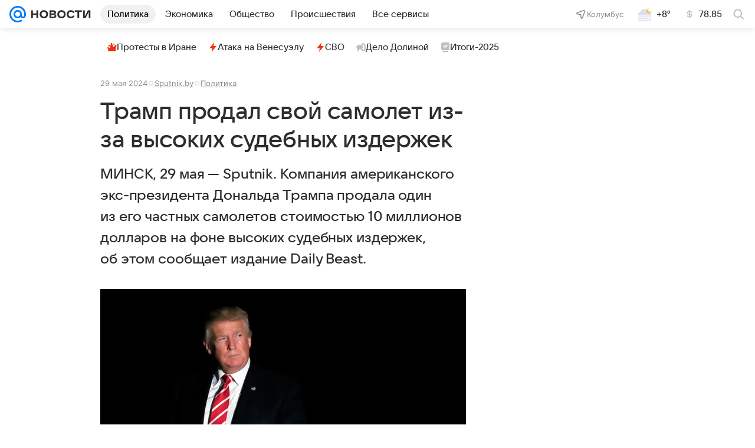

--- FILE ---
content_type: text/html
request_url: https://tns-counter.ru/nc01a**R%3Eundefined*vk/ru/UTF-8/tmsec=mx3_mail_news/531590063***
body_size: 14
content:
12DE7318696710F2G1768362226:12DE7318696710F2G1768362226

--- FILE ---
content_type: text/plain; charset=utf-8
request_url: https://media-stat.mail.ru/metrics/1.0/
body_size: 665
content:
eyJhbGciOiJkaXIiLCJjdHkiOiJKV1QiLCJlbmMiOiJBMjU2R0NNIiwidHlwIjoiSldUIn0..Is_WZZVhZLUke39Q.[base64].rky56SFivdo3eUdWknVO3g

--- FILE ---
content_type: text/plain; charset=utf-8
request_url: https://media-stat.mail.ru/metrics/1.0/
body_size: 681
content:
eyJhbGciOiJkaXIiLCJjdHkiOiJKV1QiLCJlbmMiOiJBMjU2R0NNIiwidHlwIjoiSldUIn0..e1BGXHQa0ZeLuiM2.[base64].EhSA-pxxxvivpc-rEDlV9A